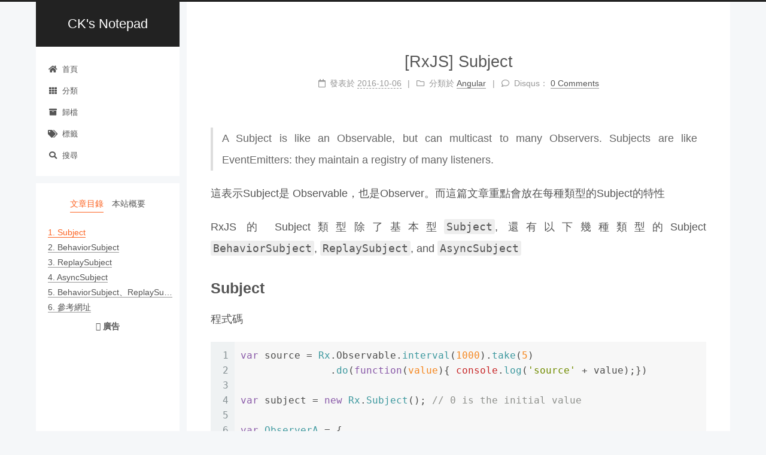

--- FILE ---
content_type: text/html; charset=utf-8
request_url: https://blog.kevinyang.net/2016/10/06/rx-subject/
body_size: 8113
content:
<!DOCTYPE html>
<html lang="zh-TW">
<head>
  <meta charset="UTF-8">
<meta name="viewport" content="width=device-width, initial-scale=1, maximum-scale=2">
<meta name="theme-color" content="#222">
<meta name="generator" content="Hexo 6.3.0">
  <link rel="apple-touch-icon" sizes="180x180" href="/images/apple-touch-icon-next.png">
  <link rel="icon" type="image/png" sizes="32x32" href="/images/favicon-32x32-next.png">
  <link rel="icon" type="image/png" sizes="16x16" href="/images/favicon-16x16-next.png">
  <link rel="mask-icon" href="/images/logo.svg" color="#222">
  <meta name="google-site-verification" content="hljKlMsU2SXcxNs19upKC7c-yN09EjgKqMi2zR2Ojgg">

<link rel="stylesheet" href="/css/main.css">


<link rel="stylesheet" href="/lib/font-awesome/css/all.min.css">

<script id="hexo-configurations">
    var NexT = window.NexT || {};
    var CONFIG = {"hostname":"blog.kevinyang.net","root":"/","scheme":"Pisces","version":"7.8.0","exturl":false,"sidebar":{"position":"left","display":"post","padding":18,"offset":12,"onmobile":false},"copycode":{"enable":false,"show_result":false,"style":null},"back2top":{"enable":true,"sidebar":true,"scrollpercent":false},"bookmark":{"enable":false,"color":"#222","save":"auto"},"fancybox":false,"mediumzoom":false,"lazyload":false,"pangu":false,"comments":{"style":"tabs","active":null,"storage":true,"lazyload":false,"nav":null},"algolia":{"hits":{"per_page":10},"labels":{"input_placeholder":"Search for Posts","hits_empty":"We didn't find any results for the search: ${query}","hits_stats":"${hits} results found in ${time} ms"}},"localsearch":{"enable":true,"trigger":"auto","top_n_per_article":1,"unescape":false,"preload":false},"motion":{"enable":true,"async":false,"transition":{"post_block":"fadeIn","post_header":"slideDownIn","post_body":"slideDownIn","coll_header":"slideLeftIn","sidebar":"slideUpIn"}},"path":"search.xml"};
  </script>

  <meta name="description" content="A Subject is like an Observable, but can multicast to many Observers. Subjects are like EventEmitters: they maintain a registry of many listeners.  這表示Subject是 Observable，也是Observer。而這篇文章重點會放在每種類型的Su">
<meta property="og:type" content="article">
<meta property="og:title" content="[RxJS] Subject">
<meta property="og:url" content="http://blog.kevinyang.net/2016/10/06/rx-subject/index.html">
<meta property="og:site_name" content="CK&#39;s Notepad">
<meta property="og:description" content="A Subject is like an Observable, but can multicast to many Observers. Subjects are like EventEmitters: they maintain a registry of many listeners.  這表示Subject是 Observable，也是Observer。而這篇文章重點會放在每種類型的Su">
<meta property="og:locale" content="zh_TW">
<meta property="og:image" content="https://farm6.staticflickr.com/5096/30150932965_855e132fdb_o.png">
<meta property="og:image" content="https://farm6.staticflickr.com/5096/30066617701_c3e230b51c_o.png">
<meta property="og:image" content="https://farm6.staticflickr.com/5697/29522601444_8f8e39f9cd_o.png">
<meta property="og:image" content="https://farm6.staticflickr.com/5243/30116188896_400cfb7143_o.png">
<meta property="og:image" content="https://farm6.staticflickr.com/5216/29522454703_b9511f0241_o.png">
<meta property="article:published_time" content="2016-10-06T11:53:18.000Z">
<meta property="article:modified_time" content="2025-08-02T06:59:45.883Z">
<meta property="article:author" content="KevinYang">
<meta property="article:tag" content="RxJS">
<meta name="twitter:card" content="summary">
<meta name="twitter:image" content="https://farm6.staticflickr.com/5096/30150932965_855e132fdb_o.png">

<link rel="canonical" href="https://blog.kevinyang.net/2016/10/06/rx-subject/">


<script id="page-configurations">
  // https://hexo.io/docs/variables.html
  CONFIG.page = {
    sidebar: "",
    isHome : false,
    isPost : true,
    lang   : 'zh-TW'
  };
</script>

  <title>[RxJS] Subject | CK's Notepad</title>
  
    <script async src="https://www.googletagmanager.com/gtag/js?id=UA-56711593-1"></script>
    <script>
      if (CONFIG.hostname === location.hostname) {
        window.dataLayer = window.dataLayer || [];
        function gtag(){dataLayer.push(arguments);}
        gtag('js', new Date());
        gtag('config', 'UA-56711593-1');
      }
    </script>


<script async src="https://pagead2.googlesyndication.com/pagead/js/adsbygoogle.js"></script>
<script>
     (adsbygoogle = window.adsbygoogle || []).push({
          google_ad_client: 'ca-pub-7997572949867824',
          enable_page_level_ads: true
     });
</script>







  <noscript>
  <style>
  .use-motion .brand,
  .use-motion .menu-item,
  .sidebar-inner,
  .use-motion .post-block,
  .use-motion .pagination,
  .use-motion .comments,
  .use-motion .post-header,
  .use-motion .post-body,
  .use-motion .collection-header { opacity: initial; }

  .use-motion .site-title,
  .use-motion .site-subtitle {
    opacity: initial;
    top: initial;
  }

  .use-motion .logo-line-before i { left: initial; }
  .use-motion .logo-line-after i { right: initial; }
  </style>
</noscript>

<link rel="alternate" href="/atom.xml" title="CK's Notepad" type="application/atom+xml">
</head>

<body itemscope itemtype="http://schema.org/WebPage">
  <div class="container use-motion">
    <div class="headband"></div>

    <header class="header" itemscope itemtype="http://schema.org/WPHeader">
      <div class="header-inner"><div class="site-brand-container">
  <div class="site-nav-toggle">
    <div class="toggle" aria-label="切換導航欄">
      <span class="toggle-line toggle-line-first"></span>
      <span class="toggle-line toggle-line-middle"></span>
      <span class="toggle-line toggle-line-last"></span>
    </div>
  </div>

  <div class="site-meta">

    <a href="/" class="brand" rel="start">
      <span class="logo-line-before"><i></i></span>
      <h1 class="site-title">CK's Notepad</h1>
      <span class="logo-line-after"><i></i></span>
    </a>
  </div>

  <div class="site-nav-right">
    <div class="toggle popup-trigger">
        <i class="fa fa-search fa-fw fa-lg"></i>
    </div>
  </div>
</div>




<nav class="site-nav">
  <ul id="menu" class="main-menu menu">
        <li class="menu-item menu-item-home">

    <a href="/" rel="section"><i class="fa fa-home fa-fw"></i>首頁</a>

  </li>
        <li class="menu-item menu-item-categories">

    <a href="/categories/" rel="section"><i class="fa fa-th fa-fw"></i>分類</a>

  </li>
        <li class="menu-item menu-item-archives">

    <a href="/archives/" rel="section"><i class="fa fa-archive fa-fw"></i>歸檔</a>

  </li>
        <li class="menu-item menu-item-tags">

    <a href="/tags/" rel="section"><i class="fa fa-tags fa-fw"></i>標籤</a>

  </li>
      <li class="menu-item menu-item-search">
        <a role="button" class="popup-trigger"><i class="fa fa-search fa-fw"></i>搜尋
        </a>
      </li>
  </ul>
</nav>



  <div class="search-pop-overlay">
    <div class="popup search-popup">
        <div class="search-header">
  <span class="search-icon">
    <i class="fa fa-search"></i>
  </span>
  <div class="search-input-container">
    <input autocomplete="off" autocapitalize="off"
           placeholder="搜尋..." spellcheck="false"
           type="search" class="search-input">
  </div>
  <span class="popup-btn-close">
    <i class="fa fa-times-circle"></i>
  </span>
</div>
<div id="search-result">
  <div id="no-result">
    <i class="fa fa-spinner fa-pulse fa-5x fa-fw"></i>
  </div>
</div>

    </div>
  </div>

</div>
    </header>

    


    <main class="main">
      <div class="main-inner">
        <div class="content-wrap">
          

          <div class="content post posts-expand">
            

  
  
  
  <article itemscope itemtype="http://schema.org/Article" class="post-block" lang="zh-TW">
    <link itemprop="mainEntityOfPage" href="https://blog.kevinyang.net/2016/10/06/rx-subject/">

    <span hidden itemprop="author" itemscope itemtype="http://schema.org/Person">
      <meta itemprop="image" content="/images/4550568.jpg">
      <meta itemprop="name" content="KevinYang">
      <meta itemprop="description" content="">
    </span>

    <span hidden itemprop="publisher" itemscope itemtype="http://schema.org/Organization">
      <meta itemprop="name" content="CK's Notepad">
    </span>
      <header class="post-header">
        <h1 class="post-title" itemprop="name headline">
          [RxJS] Subject
        </h1>

        <div class="post-meta">
            <span class="post-meta-item">
              <span class="post-meta-item-icon">
                <i class="far fa-calendar"></i>
              </span>
              <span class="post-meta-item-text">發表於</span>

              <time title="創建時間：2016-10-06 19:53:18" itemprop="dateCreated datePublished" datetime="2016-10-06T19:53:18+08:00">2016-10-06</time>
            </span>
            <span class="post-meta-item">
              <span class="post-meta-item-icon">
                <i class="far fa-folder"></i>
              </span>
              <span class="post-meta-item-text">分類於</span>
                <span itemprop="about" itemscope itemtype="http://schema.org/Thing">
                  <a href="/categories/Angular/" itemprop="url" rel="index"><span itemprop="name">Angular</span></a>
                </span>
            </span>

          
  
  <span class="post-meta-item">
    
      <span class="post-meta-item-icon">
        <i class="far fa-comment"></i>
      </span>
      <span class="post-meta-item-text">Disqus：</span>
    
    <a title="disqus" href="/2016/10/06/rx-subject/#disqus_thread" itemprop="discussionUrl">
      <span class="post-comments-count disqus-comment-count" data-disqus-identifier="2016/10/06/rx-subject/" itemprop="commentCount"></span>
    </a>
  </span>
  
  

        </div>
      </header>

    
    
    
    <div class="post-body" itemprop="articleBody">

      
        <blockquote>
<p>A Subject is like an Observable, but can multicast to many Observers. Subjects are like EventEmitters: they maintain a registry of many listeners.</p>
</blockquote>
<p>這表示Subject是 Observable，也是Observer。而這篇文章重點會放在每種類型的Subject的特性</p>
<span id="more"></span>
<p>RxJS 的 Subject類型除了基本型<code>Subject</code>, 還有以下幾種類型的Subject <code>BehaviorSubject</code>, <code>ReplaySubject</code>, and <code>AsyncSubject</code></p>
<h2 id="Subject"><a class="header-anchor" href="#Subject"> </a>Subject</h2>
<p>程式碼</p>
<figure class="highlight javascript"><table><tr><td class="gutter"><pre><span class="line">1</span><br><span class="line">2</span><br><span class="line">3</span><br><span class="line">4</span><br><span class="line">5</span><br><span class="line">6</span><br><span class="line">7</span><br><span class="line">8</span><br><span class="line">9</span><br><span class="line">10</span><br><span class="line">11</span><br><span class="line">12</span><br><span class="line">13</span><br><span class="line">14</span><br><span class="line">15</span><br><span class="line">16</span><br><span class="line">17</span><br><span class="line">18</span><br><span class="line">19</span><br><span class="line">20</span><br><span class="line">21</span><br><span class="line">22</span><br><span class="line">23</span><br><span class="line">24</span><br><span class="line">25</span><br><span class="line">26</span><br><span class="line">27</span><br><span class="line">28</span><br></pre></td><td class="code"><pre><span class="line"><span class="keyword">var</span> source = <span class="title class_">Rx</span>.<span class="property">Observable</span>.<span class="title function_">interval</span>(<span class="number">1000</span>).<span class="title function_">take</span>(<span class="number">5</span>)</span><br><span class="line">               .<span class="title function_">do</span>(<span class="keyword">function</span>(<span class="params">value</span>)&#123; <span class="variable language_">console</span>.<span class="title function_">log</span>(<span class="string">&#x27;source&#x27;</span> + value);&#125;)</span><br><span class="line"></span><br><span class="line"><span class="keyword">var</span> subject = <span class="keyword">new</span> <span class="title class_">Rx</span>.<span class="title class_">Subject</span>(); <span class="comment">// 0 is the initial value</span></span><br><span class="line"></span><br><span class="line"><span class="keyword">var</span> <span class="title class_">ObserverA</span> = &#123;</span><br><span class="line">  <span class="attr">next</span>: <span class="keyword">function</span>(<span class="params">value</span>)&#123; <span class="variable language_">console</span>.<span class="title function_">log</span>(<span class="string">&#x27;A next &#x27;</span>+ value);	&#125;,</span><br><span class="line">  <span class="attr">error</span>: <span class="keyword">function</span>(<span class="params">error</span>)&#123; <span class="variable language_">console</span>.<span class="title function_">error</span>(<span class="string">&#x27;A error &#x27;</span>+ error);   &#125;,</span><br><span class="line">  <span class="attr">complete</span>: <span class="keyword">function</span>(<span class="params"></span>)&#123; <span class="variable language_">console</span>.<span class="title function_">log</span>(<span class="string">&#x27;A Complete&#x27;</span>);&#125;</span><br><span class="line">&#125;</span><br><span class="line"></span><br><span class="line"><span class="keyword">var</span> <span class="title class_">ObserverB</span> = &#123;</span><br><span class="line">  <span class="attr">next</span>: <span class="keyword">function</span>(<span class="params">value</span>)&#123; <span class="variable language_">console</span>.<span class="title function_">log</span>(<span class="string">&#x27;B next &#x27;</span>+ value);	&#125;,</span><br><span class="line">  <span class="attr">error</span>: <span class="keyword">function</span>(<span class="params">error</span>)&#123; <span class="variable language_">console</span>.<span class="title function_">error</span>(<span class="string">&#x27;B error &#x27;</span>+ error);   &#125;,</span><br><span class="line">  <span class="attr">complete</span>: <span class="keyword">function</span>(<span class="params"></span>)&#123; <span class="variable language_">console</span>.<span class="title function_">log</span>(<span class="string">&#x27;B Complete&#x27;</span>);&#125;</span><br><span class="line">&#125;</span><br><span class="line"></span><br><span class="line">source.<span class="title function_">subscribe</span>(subject);</span><br><span class="line"></span><br><span class="line"></span><br><span class="line"></span><br><span class="line">subject.<span class="title function_">subscribe</span>(<span class="title class_">ObserverA</span>);</span><br><span class="line"> <span class="variable language_">console</span>.<span class="title function_">log</span>(<span class="string">&#x27;ObserverA subscribed&#x27;</span>);</span><br><span class="line"></span><br><span class="line"><span class="built_in">setTimeout</span>(<span class="keyword">function</span>(<span class="params"></span>)&#123;</span><br><span class="line">  subject.<span class="title function_">subscribe</span>(<span class="title class_">ObserverB</span>);</span><br><span class="line">  <span class="variable language_">console</span>.<span class="title function_">log</span>(<span class="string">&#x27;ObserverB subscribed&#x27;</span>);</span><br><span class="line">&#125;,<span class="number">2000</span>)</span><br></pre></td></tr></table></figure>
<p>執行結果</p>
<p><img src="https://farm6.staticflickr.com/5096/30150932965_855e132fdb_o.png" alt=""></p>
<h2 id="BehaviorSubject"><a class="header-anchor" href="#BehaviorSubject"> </a>BehaviorSubject</h2>
<blockquote>
<p>BehaviorSubjects are useful for representing 「values over time」. For instance, an event stream of birthdays is a Subject, but the stream of a person’s age would be a BehaviorSubject.</p>
</blockquote>
<p>BehaviorSubject會記錄<strong>最後一次的值</strong>，當後來註冊進來的subscriber可以知道當下的值是什麼</p>
<p>所以BehaviorSubject在建立時，需要指定一個初始值</p>
<p>程式碼如下</p>
<figure class="highlight javascript"><table><tr><td class="gutter"><pre><span class="line">1</span><br><span class="line">2</span><br><span class="line">3</span><br><span class="line">4</span><br><span class="line">5</span><br><span class="line">6</span><br><span class="line">7</span><br><span class="line">8</span><br><span class="line">9</span><br><span class="line">10</span><br><span class="line">11</span><br><span class="line">12</span><br><span class="line">13</span><br><span class="line">14</span><br><span class="line">15</span><br><span class="line">16</span><br><span class="line">17</span><br><span class="line">18</span><br><span class="line">19</span><br><span class="line">20</span><br><span class="line">21</span><br><span class="line">22</span><br><span class="line">23</span><br><span class="line">24</span><br><span class="line">25</span><br><span class="line">26</span><br><span class="line">27</span><br><span class="line">28</span><br></pre></td><td class="code"><pre><span class="line"><span class="keyword">var</span> source = <span class="title class_">Rx</span>.<span class="property">Observable</span>.<span class="title function_">interval</span>(<span class="number">1000</span>).<span class="title function_">take</span>(<span class="number">5</span>)</span><br><span class="line">               .<span class="title function_">do</span>(<span class="keyword">function</span>(<span class="params">value</span>)&#123; <span class="variable language_">console</span>.<span class="title function_">log</span>(<span class="string">&#x27;source &#x27;</span> + value);&#125;)</span><br><span class="line"></span><br><span class="line"><span class="keyword">var</span> subject = <span class="keyword">new</span> <span class="title class_">Rx</span>.<span class="title class_">BehaviorSubject</span>(<span class="number">0</span>); <span class="comment">// 0 is the initial value</span></span><br><span class="line"></span><br><span class="line"><span class="keyword">var</span> <span class="title class_">ObserverA</span> = &#123;</span><br><span class="line">  <span class="attr">next</span>: <span class="keyword">function</span>(<span class="params">value</span>)&#123; <span class="variable language_">console</span>.<span class="title function_">log</span>(<span class="string">&#x27;A next &#x27;</span>+ value);	&#125;,</span><br><span class="line">  <span class="attr">error</span>: <span class="keyword">function</span>(<span class="params">error</span>)&#123; <span class="variable language_">console</span>.<span class="title function_">error</span>(<span class="string">&#x27;A error &#x27;</span>+ error);   &#125;,</span><br><span class="line">  <span class="attr">complete</span>: <span class="keyword">function</span>(<span class="params"></span>)&#123; <span class="variable language_">console</span>.<span class="title function_">log</span>(<span class="string">&#x27;A Complete&#x27;</span>);&#125;</span><br><span class="line">&#125;</span><br><span class="line"></span><br><span class="line"><span class="keyword">var</span> <span class="title class_">ObserverB</span> = &#123;</span><br><span class="line">  <span class="attr">next</span>: <span class="keyword">function</span>(<span class="params">value</span>)&#123; <span class="variable language_">console</span>.<span class="title function_">log</span>(<span class="string">&#x27;B next &#x27;</span>+ value);	&#125;,</span><br><span class="line">  <span class="attr">error</span>: <span class="keyword">function</span>(<span class="params">error</span>)&#123; <span class="variable language_">console</span>.<span class="title function_">error</span>(<span class="string">&#x27;B error &#x27;</span>+ error);   &#125;,</span><br><span class="line">  <span class="attr">complete</span>: <span class="keyword">function</span>(<span class="params"></span>)&#123; <span class="variable language_">console</span>.<span class="title function_">log</span>(<span class="string">&#x27;B Complete&#x27;</span>);&#125;</span><br><span class="line">&#125;</span><br><span class="line"></span><br><span class="line">source.<span class="title function_">subscribe</span>(subject);</span><br><span class="line"></span><br><span class="line">subject.<span class="title function_">subscribe</span>(<span class="title class_">ObserverA</span>);</span><br><span class="line"> <span class="variable language_">console</span>.<span class="title function_">log</span>(<span class="string">&#x27;ObserverA subscribed&#x27;</span>);</span><br><span class="line"></span><br><span class="line"><span class="built_in">setTimeout</span>(<span class="keyword">function</span>(<span class="params"></span>)&#123;</span><br><span class="line">  subject.<span class="title function_">subscribe</span>(<span class="title class_">ObserverB</span>);</span><br><span class="line">  <span class="variable language_">console</span>.<span class="title function_">log</span>(<span class="string">&#x27;ObserverB subscribed&#x27;</span>);</span><br><span class="line">&#125;,<span class="number">2000</span>)</span><br><span class="line"></span><br><span class="line"></span><br></pre></td></tr></table></figure>
<p>執行結果</p>
<p><img src="https://farm6.staticflickr.com/5096/30066617701_c3e230b51c_o.png" alt=""></p>
<h2 id="ReplaySubject"><a class="header-anchor" href="#ReplaySubject"> </a>ReplaySubject</h2>
<blockquote>
<p>A <code>ReplaySubject</code> records multiple values from the Observable execution and replays them to new subscribers.</p>
</blockquote>
<p>ReplaySubject有點類似於BehaviorSubject，可以取得subscribe之前的值，只是可以取不只一個。類似回播的功能</p>
<p>ReplaySubject在建立時有幾個參數可以設定，</p>
<figure class="highlight javascript"><table><tr><td class="gutter"><pre><span class="line">1</span><br></pre></td><td class="code"><pre><span class="line"><span class="keyword">var</span> subject = <span class="keyword">new</span> <span class="title class_">Rx</span>.<span class="title class_">ReplaySubject</span>(bufferSize, windowTime);</span><br></pre></td></tr></table></figure>
<ul>
<li>bufferSize: ReplaySubject可以儲存 x 數量的值</li>
<li>windowTime: ReplaySubject取最後  x milliseconds 期間的值</li>
</ul>
<p>程式碼 (with no windowTime參數)</p>
<figure class="highlight javascript"><table><tr><td class="gutter"><pre><span class="line">1</span><br><span class="line">2</span><br><span class="line">3</span><br><span class="line">4</span><br><span class="line">5</span><br><span class="line">6</span><br><span class="line">7</span><br><span class="line">8</span><br><span class="line">9</span><br><span class="line">10</span><br><span class="line">11</span><br><span class="line">12</span><br><span class="line">13</span><br><span class="line">14</span><br><span class="line">15</span><br><span class="line">16</span><br><span class="line">17</span><br><span class="line">18</span><br><span class="line">19</span><br><span class="line">20</span><br><span class="line">21</span><br><span class="line">22</span><br><span class="line">23</span><br><span class="line">24</span><br><span class="line">25</span><br><span class="line">26</span><br></pre></td><td class="code"><pre><span class="line"><span class="keyword">var</span> source = <span class="title class_">Rx</span>.<span class="property">Observable</span>.<span class="title function_">interval</span>(<span class="number">500</span>).<span class="title function_">take</span>(<span class="number">7</span>)</span><br><span class="line">               .<span class="title function_">do</span>(<span class="keyword">function</span>(<span class="params">value</span>)&#123; <span class="variable language_">console</span>.<span class="title function_">log</span>(<span class="string">&#x27;source &#x27;</span> + value);&#125;)</span><br><span class="line"></span><br><span class="line"><span class="keyword">var</span> subject = <span class="keyword">new</span> <span class="title class_">Rx</span>.<span class="title class_">ReplaySubject</span>(<span class="number">3</span>); <span class="comment">// 0 is the initial value</span></span><br><span class="line"></span><br><span class="line"><span class="keyword">var</span> <span class="title class_">ObserverA</span> = &#123;</span><br><span class="line">  <span class="attr">next</span>: <span class="keyword">function</span>(<span class="params">value</span>)&#123; <span class="variable language_">console</span>.<span class="title function_">log</span>(<span class="string">&#x27;A next &#x27;</span>+ value);	&#125;,</span><br><span class="line">  <span class="attr">error</span>: <span class="keyword">function</span>(<span class="params">error</span>)&#123; <span class="variable language_">console</span>.<span class="title function_">error</span>(<span class="string">&#x27;A error &#x27;</span>+ error);   &#125;,</span><br><span class="line">  <span class="attr">complete</span>: <span class="keyword">function</span>(<span class="params"></span>)&#123; <span class="variable language_">console</span>.<span class="title function_">log</span>(<span class="string">&#x27;A Complete&#x27;</span>);&#125;</span><br><span class="line">&#125;</span><br><span class="line"></span><br><span class="line"><span class="keyword">var</span> <span class="title class_">ObserverB</span> = &#123;</span><br><span class="line">  <span class="attr">next</span>: <span class="keyword">function</span>(<span class="params">value</span>)&#123; <span class="variable language_">console</span>.<span class="title function_">log</span>(<span class="string">&#x27;B next &#x27;</span>+ value);	&#125;,</span><br><span class="line">  <span class="attr">error</span>: <span class="keyword">function</span>(<span class="params">error</span>)&#123; <span class="variable language_">console</span>.<span class="title function_">error</span>(<span class="string">&#x27;B error &#x27;</span>+ error);   &#125;,</span><br><span class="line">  <span class="attr">complete</span>: <span class="keyword">function</span>(<span class="params"></span>)&#123; <span class="variable language_">console</span>.<span class="title function_">log</span>(<span class="string">&#x27;B Complete&#x27;</span>);&#125;</span><br><span class="line">&#125;</span><br><span class="line"></span><br><span class="line">source.<span class="title function_">subscribe</span>(subject);</span><br><span class="line"></span><br><span class="line">subject.<span class="title function_">subscribe</span>(<span class="title class_">ObserverA</span>);</span><br><span class="line"> <span class="variable language_">console</span>.<span class="title function_">log</span>(<span class="string">&#x27;ObserverA subscribed&#x27;</span>);</span><br><span class="line"></span><br><span class="line"><span class="built_in">setTimeout</span>(<span class="keyword">function</span>(<span class="params"></span>)&#123;</span><br><span class="line">  subject.<span class="title function_">subscribe</span>(<span class="title class_">ObserverB</span>);</span><br><span class="line">  <span class="variable language_">console</span>.<span class="title function_">log</span>(<span class="string">&#x27;ObserverB subscribed&#x27;</span>);</span><br><span class="line">&#125;,<span class="number">2000</span>)</span><br></pre></td></tr></table></figure>
<p>執行結果</p>
<p><img src="https://farm6.staticflickr.com/5697/29522601444_8f8e39f9cd_o.png" alt=""></p>
<p>程式碼 (with windowTime參數)</p>
<figure class="highlight javascript"><table><tr><td class="gutter"><pre><span class="line">1</span><br><span class="line">2</span><br><span class="line">3</span><br><span class="line">4</span><br><span class="line">5</span><br><span class="line">6</span><br><span class="line">7</span><br><span class="line">8</span><br><span class="line">9</span><br><span class="line">10</span><br><span class="line">11</span><br><span class="line">12</span><br><span class="line">13</span><br><span class="line">14</span><br><span class="line">15</span><br><span class="line">16</span><br><span class="line">17</span><br><span class="line">18</span><br><span class="line">19</span><br><span class="line">20</span><br><span class="line">21</span><br><span class="line">22</span><br><span class="line">23</span><br><span class="line">24</span><br><span class="line">25</span><br><span class="line">26</span><br><span class="line">27</span><br><span class="line">28</span><br><span class="line">29</span><br><span class="line">30</span><br></pre></td><td class="code"><pre><span class="line"><span class="keyword">var</span> source = <span class="title class_">Rx</span>.<span class="property">Observable</span>.<span class="title function_">interval</span>(<span class="number">500</span>).<span class="title function_">take</span>(<span class="number">7</span>)</span><br><span class="line">               .<span class="title function_">do</span>(<span class="keyword">function</span>(<span class="params">value</span>)&#123; <span class="variable language_">console</span>.<span class="title function_">log</span>(<span class="string">&#x27;source &#x27;</span> + value);&#125;)</span><br><span class="line"></span><br><span class="line"><span class="comment">// source: 0--1--2--3--4--5--6-----</span></span><br><span class="line"><span class="comment">//      A: 0--1--2--3--4--5--6-----</span></span><br><span class="line"><span class="comment">//              |---|: windowTime </span></span><br><span class="line"><span class="comment">//      B:         23--4--5--6-----</span></span><br><span class="line"><span class="keyword">var</span> subject = <span class="keyword">new</span> <span class="title class_">Rx</span>.<span class="title class_">ReplaySubject</span>(<span class="number">3</span>, <span class="number">700</span>); <span class="comment">// 0 is the initial value</span></span><br><span class="line"></span><br><span class="line"><span class="keyword">var</span> <span class="title class_">ObserverA</span> = &#123;</span><br><span class="line">  <span class="attr">next</span>: <span class="keyword">function</span>(<span class="params">value</span>)&#123; <span class="variable language_">console</span>.<span class="title function_">log</span>(<span class="string">&#x27;A next &#x27;</span>+ value);	&#125;,</span><br><span class="line">  <span class="attr">error</span>: <span class="keyword">function</span>(<span class="params">error</span>)&#123; <span class="variable language_">console</span>.<span class="title function_">error</span>(<span class="string">&#x27;A error &#x27;</span>+ error);   &#125;,</span><br><span class="line">  <span class="attr">complete</span>: <span class="keyword">function</span>(<span class="params"></span>)&#123; <span class="variable language_">console</span>.<span class="title function_">log</span>(<span class="string">&#x27;A Complete&#x27;</span>);&#125;</span><br><span class="line">&#125;</span><br><span class="line"></span><br><span class="line"><span class="keyword">var</span> <span class="title class_">ObserverB</span> = &#123;</span><br><span class="line">  <span class="attr">next</span>: <span class="keyword">function</span>(<span class="params">value</span>)&#123; <span class="variable language_">console</span>.<span class="title function_">log</span>(<span class="string">&#x27;B next &#x27;</span>+ value);	&#125;,</span><br><span class="line">  <span class="attr">error</span>: <span class="keyword">function</span>(<span class="params">error</span>)&#123; <span class="variable language_">console</span>.<span class="title function_">error</span>(<span class="string">&#x27;B error &#x27;</span>+ error);   &#125;,</span><br><span class="line">  <span class="attr">complete</span>: <span class="keyword">function</span>(<span class="params"></span>)&#123; <span class="variable language_">console</span>.<span class="title function_">log</span>(<span class="string">&#x27;B Complete&#x27;</span>);&#125;</span><br><span class="line">&#125;</span><br><span class="line"></span><br><span class="line">source.<span class="title function_">subscribe</span>(subject);</span><br><span class="line"></span><br><span class="line">subject.<span class="title function_">subscribe</span>(<span class="title class_">ObserverA</span>);</span><br><span class="line"> <span class="variable language_">console</span>.<span class="title function_">log</span>(<span class="string">&#x27;ObserverA subscribed&#x27;</span>);</span><br><span class="line"></span><br><span class="line"><span class="built_in">setTimeout</span>(<span class="keyword">function</span>(<span class="params"></span>)&#123;</span><br><span class="line">  subject.<span class="title function_">subscribe</span>(<span class="title class_">ObserverB</span>);</span><br><span class="line">  <span class="variable language_">console</span>.<span class="title function_">log</span>(<span class="string">&#x27;ObserverB subscribed&#x27;</span>);</span><br><span class="line">&#125;,<span class="number">2000</span>)</span><br></pre></td></tr></table></figure>
<p>執行結果</p>
<p><img src="https://farm6.staticflickr.com/5243/30116188896_400cfb7143_o.png" alt=""></p>
<h2 id="AsyncSubject"><a class="header-anchor" href="#AsyncSubject"> </a>AsyncSubject</h2>
<p>AsyncSubject只會記錄 Observable <strong>完成後</strong>的值。</p>
<p>程式碼</p>
<figure class="highlight plaintext"><table><tr><td class="gutter"><pre><span class="line">1</span><br><span class="line">2</span><br><span class="line">3</span><br><span class="line">4</span><br><span class="line">5</span><br><span class="line">6</span><br><span class="line">7</span><br><span class="line">8</span><br><span class="line">9</span><br><span class="line">10</span><br><span class="line">11</span><br><span class="line">12</span><br><span class="line">13</span><br><span class="line">14</span><br><span class="line">15</span><br><span class="line">16</span><br><span class="line">17</span><br><span class="line">18</span><br><span class="line">19</span><br><span class="line">20</span><br><span class="line">21</span><br><span class="line">22</span><br><span class="line">23</span><br><span class="line">24</span><br><span class="line">25</span><br><span class="line">26</span><br></pre></td><td class="code"><pre><span class="line">var source = Rx.Observable.interval(500).take(7)</span><br><span class="line">               .do(function(value)&#123; console.log(&#x27;source &#x27; + value);&#125;)</span><br><span class="line"></span><br><span class="line">var subject = new Rx.AsyncSubject(); // 0 is the initial value</span><br><span class="line"></span><br><span class="line">var ObserverA = &#123;</span><br><span class="line">  next: function(value)&#123; console.log(&#x27;A next &#x27;+ value);	&#125;,</span><br><span class="line">  error: function(error)&#123; console.error(&#x27;A error &#x27;+ error);   &#125;,</span><br><span class="line">  complete: function()&#123; console.log(&#x27;A Complete&#x27;);&#125;</span><br><span class="line">&#125;</span><br><span class="line"></span><br><span class="line">var ObserverB = &#123;</span><br><span class="line">  next: function(value)&#123; console.log(&#x27;B next &#x27;+ value);	&#125;,</span><br><span class="line">  error: function(error)&#123; console.error(&#x27;B error &#x27;+ error);   &#125;,</span><br><span class="line">  complete: function()&#123; console.log(&#x27;B Complete&#x27;);&#125;</span><br><span class="line">&#125;</span><br><span class="line"></span><br><span class="line">source.subscribe(subject);</span><br><span class="line"></span><br><span class="line">subject.subscribe(ObserverA);</span><br><span class="line"> console.log(&#x27;ObserverA subscribed&#x27;);</span><br><span class="line"></span><br><span class="line">setTimeout(function()&#123;</span><br><span class="line">  subject.subscribe(ObserverB);</span><br><span class="line">  console.log(&#x27;ObserverB subscribed&#x27;);</span><br><span class="line">&#125;,2000)</span><br></pre></td></tr></table></figure>
<p>執行結果</p>
<p><img src="https://farm6.staticflickr.com/5216/29522454703_b9511f0241_o.png" alt=""></p>
<h2 id="BehaviorSubject、ReplaySubject、AsyncSubject-與-Publish-的關係"><a class="header-anchor" href="#BehaviorSubject、ReplaySubject、AsyncSubject-與-Publish-的關係"> </a>BehaviorSubject、ReplaySubject、AsyncSubject 與 Publish 的關係</h2>
<p>在<a href="https://blog.kevinyang.net/2016/10/06/rxjs-multicast">前一篇</a>提到說 publish 是 multicast的變化型，而multicast裡可以建立各式的Subject，那publish相對應的又是什麼，對照表如下</p>
<table>
<thead>
<tr>
<th>Subject Type</th>
<th>Multicasting  Operator</th>
</tr>
</thead>
<tbody>
<tr>
<td>Rx.Subject</td>
<td>publish()</td>
</tr>
<tr>
<td>Rx.BehaviorSubject</td>
<td>publishBehavior(initValue)</td>
</tr>
<tr>
<td>Rx.ReplaySubject</td>
<td>publishReplay(bufferSize, windowTime)</td>
</tr>
<tr>
<td>Rx.AsyncSubject</td>
<td>publishLast()</td>
</tr>
</tbody>
</table>
<h2 id="參考網址"><a class="header-anchor" href="#參考網址"> </a>參考網址</h2>
<ul>
<li><a target="_blank" rel="noopener" href="http://reactivex.io/rxjs/manual/overview.html#behaviorsubject">BehaviorSubject</a></li>
<li><a target="_blank" rel="noopener" href="http://reactivex.io/rxjs/manual/overview.html#ReplaySubject">ReplaySubject</a></li>
<li><a target="_blank" rel="noopener" href="http://reactivex.io/rxjs/manual/overview.html#AsyncSubject">AsyncSubject</a></li>
</ul>

    </div>

    
    
    

      <footer class="post-footer">
          <div class="post-tags">
              <a href="/tags/RxJS/" rel="tag"># RxJS</a>
          </div>

        


        
    <div class="post-nav">
      <div class="post-nav-item">
    <a href="/2016/10/06/rxjs-multicast/" rel="prev" title="[RxJS] MultiCasting">
      <i class="fa fa-chevron-left"></i> [RxJS] MultiCasting
    </a></div>
      <div class="post-nav-item">
    <a href="/2016/11/11/ng2-component-interaction/" rel="next" title="[Angular]Component Interaction">
      [Angular]Component Interaction <i class="fa fa-chevron-right"></i>
    </a></div>
    </div>
      </footer>
    

    
      <div>
        <div class="addthis_inline-share_toolbox">
   <script src="//s7.addthis.com/js/300/addthis_widget.js#pubid=" async="async"></script>
</div>        
      </div>
     
  </article>
  
  
  
 
  
 

          </div>
          
    
  <div class="comments">
    <div id="disqus_thread">
      <noscript>Please enable JavaScript to view the comments powered by Disqus.</noscript>
    </div>
  </div>
  

<script>
  window.addEventListener('tabs:register', () => {
    let { activeClass } = CONFIG.comments;
    if (CONFIG.comments.storage) {
      activeClass = localStorage.getItem('comments_active') || activeClass;
    }
    if (activeClass) {
      let activeTab = document.querySelector(`a[href="#comment-${activeClass}"]`);
      if (activeTab) {
        activeTab.click();
      }
    }
  });
  if (CONFIG.comments.storage) {
    window.addEventListener('tabs:click', event => {
      if (!event.target.matches('.tabs-comment .tab-content .tab-pane')) return;
      let commentClass = event.target.classList[1];
      localStorage.setItem('comments_active', commentClass);
    });
  }
</script>

        </div>
          
  
  <div class="toggle sidebar-toggle">
    <span class="toggle-line toggle-line-first"></span>
    <span class="toggle-line toggle-line-middle"></span>
    <span class="toggle-line toggle-line-last"></span>
  </div>

  <aside class="sidebar">
    <div class="sidebar-inner">

      <ul class="sidebar-nav motion-element">
        <li class="sidebar-nav-toc">
          文章目錄
        </li>
        <li class="sidebar-nav-overview">
          本站概要
        </li>
      </ul>

      <!--noindex-->
      <div class="post-toc-wrap sidebar-panel">
          <div class="post-toc motion-element"><ol class="nav"><li class="nav-item nav-level-2"><a class="nav-link" href="#Subject"><span class="nav-number">1.</span> <span class="nav-text">Subject</span></a></li><li class="nav-item nav-level-2"><a class="nav-link" href="#BehaviorSubject"><span class="nav-number">2.</span> <span class="nav-text">BehaviorSubject</span></a></li><li class="nav-item nav-level-2"><a class="nav-link" href="#ReplaySubject"><span class="nav-number">3.</span> <span class="nav-text">ReplaySubject</span></a></li><li class="nav-item nav-level-2"><a class="nav-link" href="#AsyncSubject"><span class="nav-number">4.</span> <span class="nav-text">AsyncSubject</span></a></li><li class="nav-item nav-level-2"><a class="nav-link" href="#BehaviorSubject%E3%80%81ReplaySubject%E3%80%81AsyncSubject-%E8%88%87-Publish-%E7%9A%84%E9%97%9C%E4%BF%82"><span class="nav-number">5.</span> <span class="nav-text">BehaviorSubject、ReplaySubject、AsyncSubject 與 Publish 的關係</span></a></li><li class="nav-item nav-level-2"><a class="nav-link" href="#%E5%8F%83%E8%80%83%E7%B6%B2%E5%9D%80"><span class="nav-number">6.</span> <span class="nav-text">參考網址</span></a></li></ol></div>
      </div>
      <!--/noindex-->

      <div class="site-overview-wrap sidebar-panel">
        <div class="site-author motion-element" itemprop="author" itemscope itemtype="http://schema.org/Person">
    <img class="site-author-image" itemprop="image" alt="KevinYang"
      src="/images/4550568.jpg">
  <p class="site-author-name" itemprop="name">KevinYang</p>
  <div class="site-description" itemprop="description"></div>
</div>
<div class="site-state-wrap motion-element">
  <nav class="site-state">
      <div class="site-state-item site-state-posts">
          <a href="/archives/">
        
          <span class="site-state-item-count">360</span>
          <span class="site-state-item-name">文章</span>
        </a>
      </div>
      <div class="site-state-item site-state-categories">
            <a href="/categories/">
          
        <span class="site-state-item-count">49</span>
        <span class="site-state-item-name">分類</span></a>
      </div>
      <div class="site-state-item site-state-tags">
            <a href="/tags/">
          
        <span class="site-state-item-count">82</span>
        <span class="site-state-item-name">標籤</span></a>
      </div>
  </nav>
</div>
  <div class="links-of-author motion-element">
      <span class="links-of-author-item">
        <a href="https://github.com/chgc" title="GitHub → https:&#x2F;&#x2F;github.com&#x2F;chgc" rel="noopener" target="_blank"><i class="fa fa-github fa-fw"></i>GitHub</a>
      </span>
      <span class="links-of-author-item">
        <a href="https://twitter.com/yoKevinYang" title="Twitter → https:&#x2F;&#x2F;twitter.com&#x2F;yoKevinYang" rel="noopener" target="_blank"><i class="fa fa-twitter fa-fw"></i>Twitter</a>
      </span>
      <span class="links-of-author-item">
        <a href="https://www.facebook.com/CKNotepad" title="FB Page → https:&#x2F;&#x2F;www.facebook.com&#x2F;CKNotepad" rel="noopener" target="_blank"><i class="fa fa-facebook fa-fw"></i>FB Page</a>
      </span>
  </div>


  <div class="links-of-blogroll motion-element">
    <div class="links-of-blogroll-title">
      
    </div>
    <ul class="links-of-blogroll-list">
        <li class="links-of-blogroll-item">
          <a href="https://blog.miniasp.com/" title="https:&#x2F;&#x2F;blog.miniasp.com&#x2F;" rel="noopener" target="_blank">The Will Will Web | Will 保哥</a>
        </li>
        <li class="links-of-blogroll-item">
          <a href="https://wellwind.idv.tw/blog/" title="https:&#x2F;&#x2F;wellwind.idv.tw&#x2F;blog&#x2F;" rel="noopener" target="_blank">全端開發人員天梯</a>
        </li>
        <li class="links-of-blogroll-item">
          <a href="https://poychang.github.io/" title="https:&#x2F;&#x2F;poychang.github.io&#x2F;" rel="noopener" target="_blank">POY CHANG | Trial and Error</a>
        </li>
        <li class="links-of-blogroll-item">
          <a href="https://jeffwu85182.github.io/" title="https:&#x2F;&#x2F;jeffwu85182.github.io&#x2F;" rel="noopener" target="_blank">Jeffs WebTech Note</a>
        </li>
    </ul>
  </div>

      </div>
        <!--google_adsense-->
        
          <div class="links-of-blogroll-title">
            <i class="fa fa-google"></i> 廣告
            <ins class="adsbygoogle"
                style="display:block"
                data-ad-client="ca-pub-7997572949867824"
                data-ad-slot="3959999538"
                data-ad-format="auto"
                data-full-width-responsive="true"></ins>
            <script>
              (adsbygoogle = window.adsbygoogle || []).push({});
            </script>
          </div>
        
        <!--/google_adsense-->
        <div class="back-to-top motion-element">
          <i class="fa fa-arrow-up"></i>
          <span>0%</span>
        </div>

    </div>    
  </aside>
  <div id="sidebar-dimmer"></div>


      </div>
    </main>

    <footer class="footer">
      <div class="footer-inner">
        

        

<div class="copyright">
  
  &copy; 
  <span itemprop="copyrightYear">2025</span>
  <span class="with-love">
    <i class="fa fa-heart"></i>
  </span>
  <span class="author" itemprop="copyrightHolder">KevinYang</span>
</div>
  <div class="powered-by">由 <a href="https://hexo.io/" class="theme-link" rel="noopener" target="_blank">Hexo</a> & <a href="https://pisces.theme-next.org/" class="theme-link" rel="noopener" target="_blank">NexT.Pisces</a> 強力驅動
  </div>
  <div class="addthis_inline_share_toolbox">
    <script src="//s7.addthis.com/js/300/addthis_widget.js#pubid=ra-587058bb56929fc8" async="async"></script>
  </div>

        








      </div>
    </footer>

    

    

    
  </div>

  
  <script src="/lib/anime.min.js"></script>
  <script src="/lib/velocity/velocity.min.js"></script>
  <script src="/lib/velocity/velocity.ui.min.js"></script>

<script src="/js/utils.js"></script>

<script src="/js/motion.js"></script>


<script src="/js/schemes/pisces.js"></script>


<script src="/js/next-boot.js"></script>




  




  
<script src="/js/local-search.js"></script>













  

  

<script>
  function loadCount() {
    var d = document, s = d.createElement('script');
    s.src = 'https://cksnotepad.disqus.com/count.js';
    s.id = 'dsq-count-scr';
    (d.head || d.body).appendChild(s);
  }
  // defer loading until the whole page loading is completed
  window.addEventListener('load', loadCount, false);
</script>
<script>
  var disqus_config = function() {
    this.page.url = "http://blog.kevinyang.net/2016/10/06/rx-subject/";
    this.page.identifier = "2016/10/06/rx-subject/";
    this.page.title = "[RxJS] Subject";
    };
  NexT.utils.loadComments(document.querySelector('#disqus_thread'), () => {
    if (window.DISQUS) {
      DISQUS.reset({
        reload: true,
        config: disqus_config
      });
    } else {
      var d = document, s = d.createElement('script');
      s.src = 'https://cksnotepad.disqus.com/embed.js';
      s.setAttribute('data-timestamp', '' + +new Date());
      (d.head || d.body).appendChild(s);
    }
  });
</script>

<script defer src="https://static.cloudflareinsights.com/beacon.min.js/vcd15cbe7772f49c399c6a5babf22c1241717689176015" integrity="sha512-ZpsOmlRQV6y907TI0dKBHq9Md29nnaEIPlkf84rnaERnq6zvWvPUqr2ft8M1aS28oN72PdrCzSjY4U6VaAw1EQ==" data-cf-beacon='{"version":"2024.11.0","token":"3876072395304ccaa13af646d062a2d9","r":1,"server_timing":{"name":{"cfCacheStatus":true,"cfEdge":true,"cfExtPri":true,"cfL4":true,"cfOrigin":true,"cfSpeedBrain":true},"location_startswith":null}}' crossorigin="anonymous"></script>
</body>
</html>


--- FILE ---
content_type: text/html; charset=utf-8
request_url: https://www.google.com/recaptcha/api2/aframe
body_size: 265
content:
<!DOCTYPE HTML><html><head><meta http-equiv="content-type" content="text/html; charset=UTF-8"></head><body><script nonce="uiEoIVNCDA0F5cHilNnk_g">/** Anti-fraud and anti-abuse applications only. See google.com/recaptcha */ try{var clients={'sodar':'https://pagead2.googlesyndication.com/pagead/sodar?'};window.addEventListener("message",function(a){try{if(a.source===window.parent){var b=JSON.parse(a.data);var c=clients[b['id']];if(c){var d=document.createElement('img');d.src=c+b['params']+'&rc='+(localStorage.getItem("rc::a")?sessionStorage.getItem("rc::b"):"");window.document.body.appendChild(d);sessionStorage.setItem("rc::e",parseInt(sessionStorage.getItem("rc::e")||0)+1);localStorage.setItem("rc::h",'1769100029192');}}}catch(b){}});window.parent.postMessage("_grecaptcha_ready", "*");}catch(b){}</script></body></html>

--- FILE ---
content_type: application/javascript; charset=UTF-8
request_url: https://cksnotepad.disqus.com/count-data.js?1=2016%2F10%2F06%2Frx-subject%2F&2=https%3A%2F%2Fblog.kevinyang.net%2F2016%2F10%2F06%2Frx-subject%2F
body_size: 338
content:
var DISQUSWIDGETS;

if (typeof DISQUSWIDGETS != 'undefined') {
    DISQUSWIDGETS.displayCount({"text":{"and":"and","comments":{"zero":"0 Comments","multiple":"{num} Comments","one":"1 Comment"}},"counts":[{"id":"2016\/10\/06\/rx-subject\/","comments":0},{"id":"https:\/\/blog.kevinyang.net\/2016\/10\/06\/rx-subject\/","comments":0}]});
}

--- FILE ---
content_type: application/javascript; charset=utf-8
request_url: https://blog.kevinyang.net/js/utils.js
body_size: 4290
content:
/* global NexT, CONFIG */

HTMLElement.prototype.wrap = function (wrapper) {
  this.parentNode.insertBefore(wrapper, this);
  this.parentNode.removeChild(this);
  wrapper.appendChild(this);
};

NexT.utils = {
  /**
   * Wrap images with fancybox.
   */
  wrapImageWithFancyBox: function () {
    document
      .querySelectorAll(".post-body :not(a) > img, .post-body > img")
      .forEach((element) => {
        var $image = $(element);
        var imageLink = $image.attr("data-src") || $image.attr("src");
        var $imageWrapLink = $image
          .wrap(
            `<a class="fancybox fancybox.image" href="${imageLink}" itemscope itemtype="http://schema.org/ImageObject" itemprop="url"></a>`
          )
          .parent("a");
        if ($image.is(".post-gallery img")) {
          $imageWrapLink
            .attr("data-fancybox", "gallery")
            .attr("rel", "gallery");
        } else if ($image.is(".group-picture img")) {
          $imageWrapLink.attr("data-fancybox", "group").attr("rel", "group");
        } else {
          $imageWrapLink
            .attr("data-fancybox", "default")
            .attr("rel", "default");
        }

        var imageTitle = $image.attr("title") || $image.attr("alt");
        if (imageTitle) {
          $imageWrapLink.append(`<p class="image-caption">${imageTitle}</p>`);
          // Make sure img title tag will show correctly in fancybox
          $imageWrapLink
            .attr("title", imageTitle)
            .attr("data-caption", imageTitle);
        }
      });

    $.fancybox.defaults.hash = false;
    $(".fancybox").fancybox({
      loop: true,
      helpers: {
        overlay: {
          locked: false,
        },
      },
    });
  },

  registerExtURL: function () {
    document.querySelectorAll("span.exturl").forEach((element) => {
      let link = document.createElement("a");
      // https://stackoverflow.com/questions/30106476/using-javascripts-atob-to-decode-base64-doesnt-properly-decode-utf-8-strings
      link.href = decodeURIComponent(
        atob(element.dataset.url)
          .split("")
          .map((c) => {
            return "%" + ("00" + c.charCodeAt(0).toString(16)).slice(-2);
          })
          .join("")
      );
      link.rel = "noopener external nofollow noreferrer";
      link.target = "_blank";
      link.className = element.className;
      link.title = element.title;
      link.innerHTML = element.innerHTML;
      element.parentNode.replaceChild(link, element);
    });
  },

  /**
   * One-click copy code support.
   */
  registerCopyCode: function () {
    document.querySelectorAll("figure.highlight").forEach((element) => {
      const box = document.createElement("div");
      element.wrap(box);
      box.classList.add("highlight-container");
      box.insertAdjacentHTML(
        "beforeend",
        '<div class="copy-btn"><i class="fa fa-clipboard fa-fw"></i></div>'
      );
      var button = element.parentNode.querySelector(".copy-btn");
      button.addEventListener("click", (event) => {
        var target = event.currentTarget;
        var code = [...target.parentNode.querySelectorAll(".code .line")]
          .map((line) => line.innerText)
          .join("\n");
        var ta = document.createElement("textarea");
        ta.style.top = window.scrollY + "px"; // Prevent page scrolling
        ta.style.position = "absolute";
        ta.style.opacity = "0";
        ta.readOnly = true;
        ta.value = code;
        document.body.append(ta);
        const selection = document.getSelection();
        const selected =
          selection.rangeCount > 0 ? selection.getRangeAt(0) : false;
        ta.select();
        ta.setSelectionRange(0, code.length);
        ta.readOnly = false;
        var result = document.execCommand("copy");
        if (CONFIG.copycode.show_result) {
          target.querySelector("i").className = result
            ? "fa fa-check fa-fw"
            : "fa fa-times fa-fw";
        }
        ta.blur(); // For iOS
        target.blur();
        if (selected) {
          selection.removeAllRanges();
          selection.addRange(selected);
        }
        document.body.removeChild(ta);
      });
      button.addEventListener("mouseleave", (event) => {
        setTimeout(() => {
          event.target.querySelector("i").className = "fa fa-clipboard fa-fw";
        }, 300);
      });
    });
  },

  wrapTableWithBox: function () {
    document.querySelectorAll("table").forEach((element) => {
      const box = document.createElement("div");
      box.className = "table-container";
      element.wrap(box);
    });
  },

  registerVideoIframe: function () {
    document.querySelectorAll("iframe").forEach((element) => {
      const supported = [
        "www.youtube.com",
        "player.vimeo.com",
        "player.youku.com",
        "player.bilibili.com",
        "www.tudou.com",
      ].some((host) => element.src.includes(host));
      if (supported && !element.parentNode.matches(".video-container")) {
        const box = document.createElement("div");
        box.className = "video-container";
        element.wrap(box);
        let width = Number(element.width);
        let height = Number(element.height);
        if (width && height) {
          element.parentNode.style.paddingTop = (height / width) * 100 + "%";
        }
      }
    });
  },

  registerScrollPercent: function () {
    var THRESHOLD = 50;
    var backToTop = document.querySelector(".back-to-top");
    var readingProgressBar = document.querySelector(".reading-progress-bar");
    // For init back to top in sidebar if page was scrolled after page refresh.
    window.addEventListener("scroll", () => {
      if (backToTop || readingProgressBar) {
        var docHeight = document.querySelector(".container").offsetHeight;
        var winHeight = window.innerHeight;
        var contentVisibilityHeight =
          docHeight > winHeight
            ? docHeight - winHeight
            : document.body.scrollHeight - winHeight;
        var scrollPercent = Math.min(
          (100 * window.scrollY) / contentVisibilityHeight,
          100
        );
        if (backToTop) {
          backToTop.classList.toggle(
            "back-to-top-on",
            window.scrollY > THRESHOLD
          );
          backToTop.querySelector("span").innerText =
            Math.round(scrollPercent) + "%";
        }
        if (readingProgressBar) {
          readingProgressBar.style.width = scrollPercent.toFixed(2) + "%";
        }
      }
    });

    backToTop &&
      backToTop.addEventListener("click", () => {
        window.anime({
          targets: document.scrollingElement,
          duration: 500,
          easing: "linear",
          scrollTop: 0,
        });
      });
  },

  /**
   * Tabs tag listener (without twitter bootstrap).
   */
  registerTabsTag: function () {
    // Binding `nav-tabs` & `tab-content` by real time permalink changing.
    document.querySelectorAll(".tabs ul.nav-tabs .tab").forEach((element) => {
      element.addEventListener("click", (event) => {
        event.preventDefault();
        var target = event.currentTarget;
        // Prevent selected tab to select again.
        if (!target.classList.contains("active")) {
          // Add & Remove active class on `nav-tabs` & `tab-content`.
          [...target.parentNode.children].forEach((element) => {
            element.classList.remove("active");
          });
          target.classList.add("active");
          var tActive = document.getElementById(
            target.querySelector("a").getAttribute("href").replace("#", "")
          );
          [...tActive.parentNode.children].forEach((element) => {
            element.classList.remove("active");
          });
          tActive.classList.add("active");
          // Trigger event
          tActive.dispatchEvent(
            new Event("tabs:click", {
              bubbles: true,
            })
          );
        }
      });
    });

    window.dispatchEvent(new Event("tabs:register"));
  },

  registerCanIUseTag: function () {
    // Get responsive height passed from iframe.
    window.addEventListener(
      "message",
      ({ data }) => {
        if (typeof data === "string" && data.includes("ciu_embed")) {
          var featureID = data.split(":")[1];
          var height = data.split(":")[2];
          document.querySelector(
            `iframe[data-feature=${featureID}]`
          ).style.height = parseInt(height, 10) + 5 + "px";
        }
      },
      false
    );
  },

  registerActiveMenuItem: function () {
    document.querySelectorAll(".menu-item").forEach((element) => {
      var target = element.querySelector("a[href]");
      if (!target) return;
      var isSamePath =
        target.pathname === location.pathname ||
        target.pathname === location.pathname.replace("index.html", "");
      var isSubPath =
        !CONFIG.root.startsWith(target.pathname) &&
        location.pathname.startsWith(target.pathname);
      element.classList.toggle(
        "menu-item-active",
        target.hostname === location.hostname && (isSamePath || isSubPath)
      );
    });
  },

  registerLangSelect: function () {
    let selects = document.querySelectorAll(".lang-select");
    selects.forEach((sel) => {
      sel.value = CONFIG.page.lang;
      sel.addEventListener("change", () => {
        let target = sel.options[sel.selectedIndex];
        document
          .querySelectorAll(".lang-select-label span")
          .forEach((span) => (span.innerText = target.text));
        let url = target.dataset.href;
        window.pjax ? window.pjax.loadUrl(url) : (window.location.href = url);
      });
    });
  },

  registerSidebarTOC: function () {
    const navItems = document.querySelectorAll(".post-toc li");
    const sections = [...navItems].map((element) => {
      var link = element.querySelector("a.nav-link");
      var target = document.getElementById(
        decodeURI(link.getAttribute("href")).replace("#", "")
      );
      // TOC item animation navigate.
      link.addEventListener("click", (event) => {
        event.preventDefault();
        var offset = target.getBoundingClientRect().top + window.scrollY;
        window.anime({
          targets: document.scrollingElement,
          duration: 500,
          easing: "linear",
          scrollTop: offset + 10,
        });
      });
      return target;
    });

    var tocElement = document.querySelector(".post-toc-wrap");
    function activateNavByIndex(target) {
      if (target.classList.contains("active-current")) return;

      document.querySelectorAll(".post-toc .active").forEach((element) => {
        element.classList.remove("active", "active-current");
      });
      target.classList.add("active", "active-current");
      var parent = target.parentNode;
      while (!parent.matches(".post-toc")) {
        if (parent.matches("li")) parent.classList.add("active");
        parent = parent.parentNode;
      }
      // Scrolling to center active TOC element if TOC content is taller then viewport.
      window.anime({
        targets: tocElement,
        duration: 200,
        easing: "linear",
        scrollTop:
          tocElement.scrollTop -
          tocElement.offsetHeight / 2 +
          target.getBoundingClientRect().top -
          tocElement.getBoundingClientRect().top,
      });
    }

    function findIndex(entries) {
      let index = 0;
      let entry = entries[index];
      if (entry.boundingClientRect.top > 0) {
        index = sections.indexOf(entry.target);
        return index === 0 ? 0 : index - 1;
      }
      for (; index < entries.length; index++) {
        if (entries[index].boundingClientRect.top <= 0) {
          entry = entries[index];
        } else {
          return sections.indexOf(entry.target);
        }
      }
      return sections.indexOf(entry.target);
    }

    function createIntersectionObserver(marginTop) {
      marginTop = Math.floor(marginTop + 10000);
      let intersectionObserver = new IntersectionObserver(
        (entries, observe) => {
          let scrollHeight = document.documentElement.scrollHeight + 100;
          if (scrollHeight > marginTop) {
            observe.disconnect();
            createIntersectionObserver(scrollHeight);
            return;
          }
          let index = findIndex(entries);
          activateNavByIndex(navItems[index]);
        },
        {
          rootMargin: marginTop + "px 0px -100% 0px",
          threshold: 0,
        }
      );
      sections.forEach((element) => {
        element && intersectionObserver.observe(element);
      });
    }
    createIntersectionObserver(document.documentElement.scrollHeight);
  },

  hasMobileUA: function () {
    let ua = navigator.userAgent;
    let pa = /iPad|iPhone|Android|Opera Mini|BlackBerry|webOS|UCWEB|Blazer|PSP|IEMobile|Symbian/g;
    return pa.test(ua);
  },

  isTablet: function () {
    return (
      window.screen.width < 992 &&
      window.screen.width > 767 &&
      this.hasMobileUA()
    );
  },

  isMobile: function () {
    return window.screen.width < 767 && this.hasMobileUA();
  },

  isDesktop: function () {
    return !this.isTablet() && !this.isMobile();
  },

  supportsPDFs: function () {
    let ua = navigator.userAgent;
    let isFirefoxWithPDFJS =
      ua.includes("irefox") &&
      parseInt(ua.split("rv:")[1].split(".")[0], 10) > 18;
    let supportsPdfMimeType =
      typeof navigator.mimeTypes["application/pdf"] !== "undefined";
    let isIOS = /iphone|ipad|ipod/i.test(ua.toLowerCase());
    return isFirefoxWithPDFJS || (supportsPdfMimeType && !isIOS);
  },

  /**
   * Init Sidebar & TOC inner dimensions on all pages and for all schemes.
   * Need for Sidebar/TOC inner scrolling if content taller then viewport.
   */
  initSidebarDimension: function () {
    var sidebarNav = document.querySelector(".sidebar-nav");
    var sidebarNavHeight =
      sidebarNav.style.display !== "none" ? sidebarNav.offsetHeight : 0;
    var sidebarOffset = CONFIG.sidebar.offset || 12;
    var sidebarb2tHeight =
      CONFIG.back2top.enable && CONFIG.back2top.sidebar
        ? document.querySelector(".back-to-top").offsetHeight
        : 0;
    var sidebarSchemePadding =
      CONFIG.sidebar.padding * 2 + sidebarNavHeight + sidebarb2tHeight;
    // Margin of sidebar b2t: -4px -10px -18px, brings a different of 22px.
    if (CONFIG.scheme === "Pisces" || CONFIG.scheme === "Gemini")
      sidebarSchemePadding += sidebarOffset * 2 - 22;
    // Initialize Sidebar & TOC Height.
    var sidebarWrapperHeight =
      document.body.offsetHeight - sidebarSchemePadding + "px";
    document.querySelector(
      ".site-overview-wrap"
    ).style.maxHeight = sidebarWrapperHeight;
    document.querySelector(
      ".post-toc-wrap"
    ).style.maxHeight = sidebarWrapperHeight;
  },

  updateSidebarPosition: function () {
    var sidebarNav = document.querySelector(".sidebar-nav");
    var hasTOC = document.querySelector(".post-toc");
    if (hasTOC) {
      sidebarNav.style.display = "";
      sidebarNav.classList.add("motion-element");
      document.querySelector(".sidebar-nav-toc").click();
    } else {
      sidebarNav.style.display = "none";
      sidebarNav.classList.remove("motion-element");
      document.querySelector(".sidebar-nav-overview").click();
    }
    NexT.utils.initSidebarDimension();
    if (
      !this.isDesktop() ||
      CONFIG.scheme === "Pisces" ||
      CONFIG.scheme === "Gemini"
    )
      return;
    // Expand sidebar on post detail page by default, when post has a toc.
    var display = CONFIG.page.sidebar;
    if (typeof display !== "boolean") {
      // There's no definition sidebar in the page front-matter.
      display =
        CONFIG.sidebar.display === "always" ||
        (CONFIG.sidebar.display === "post" && hasTOC);
    }
    if (display) {
      window.dispatchEvent(new Event("sidebar:show"));
    }
  },

  getScript: function (url, callback, condition) {
    if (condition) {
      callback();
    } else {
      var script = document.createElement("script");
      script.onload = script.onreadystatechange = function (_, isAbort) {
        if (
          isAbort ||
          !script.readyState ||
          /loaded|complete/.test(script.readyState)
        ) {
          script.onload = script.onreadystatechange = null;
          script = undefined;
          if (!isAbort && callback) setTimeout(callback, 0);
        }
      };
      script.src = url;
      document.head.appendChild(script);
    }
  },

  loadComments: function (element, callback) {
    if (!CONFIG.comments.lazyload || !element) {
      callback();
      return;
    }
    let intersectionObserver = new IntersectionObserver((entries, observer) => {
      let entry = entries[0];
      if (entry.isIntersecting) {
        callback();
        observer.disconnect();
      }
    });
    intersectionObserver.observe(element);
    return intersectionObserver;
  },
};
